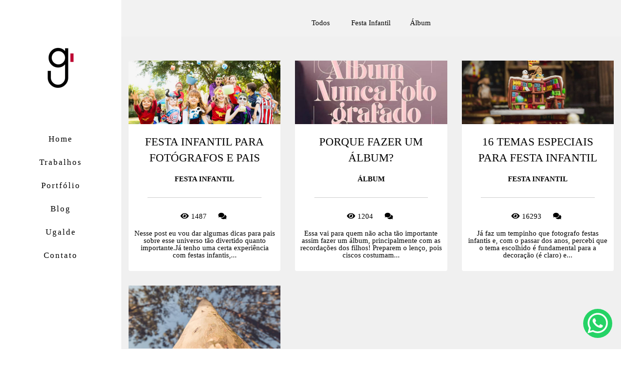

--- FILE ---
content_type: text/html; charset=utf-8
request_url: https://www.gabrielugalde.com/blog/tema-festa-menina
body_size: 5160
content:
<!DOCTYPE html>
<html lang="pt-BR">

<head>
  <title>Gabriel Ugalde - Fotografo de Família</title>
  <meta charset="UTF-8">
  <meta name="description" content="Fotógrafo especializado em guardar com carinho as memórias da família. Se você deseja fazer um ensaio de gestante, eventos infantis ou, até mesmo, registrar os momentos especiais que acontecem no seu dia, pode contar comigo, vou adorar contar sua história através do meu olhar.">
  <meta name="keywords" content="gabriel ugalde fotografia,fotografo de familia niteroi,fotos de gestantes em niteroi,ideias para fotos de gestantes,cuidados com o bebe,10 fotos de maes que voce tem que ver,os melhores lugares de niteroi,dicas para fotografar em niteroi,como fazer fotos de gestante,como fazer fotos de casal,dicas para melhorar as suas fotografias,o que tem pra fazer em niteroi,dicas para ficar mais bonita nas fotos,como fazer um ensaio fotografico,o que é preciso para fazer um ensaio fotografico,fotografo de familia em casa,fotografo de ensaio na praia,fotos de ensaios na praia,fotografia lifestyle,fotografia lifestyle em casa,fotos de familia em casa,fotos espontaneas,como fazer fotos espontaneas,decoração de festa infantil,ensaios fotograficos em niteroi,ensaios fotograficos no rj,roupas para ensaio na praia,roupas para book de gestante,fotos criativas de ensaios,gabriel fotografo,fotos autorais,saiba o que fazer em um ensaio fotografico,fotos em familia em casa,porta retrato,porta retrato para casa,momentos felizes em familia,ultimas semanas de gestaçao,primeiras semanas de gestaçao,o que fazer na gestaçao,fotos criativas em familia,o que fazer em familia,temas para aniversario infantil,aniversario infantil menina,aniversario infantil menino,tema aniversario infantil menina,tema aniversario infantil menino,ideias criativas para festa infantil,ideias criativas para aniversario infantil,cuidados na gestaçao,lugares para fotografar gestantes em niteroi,lugares para fotografar gestantes no rj,com quantas semanas faz ensaio fotografico de gestante,roupas para ensaios de gestante,gabriel fotografo niteroi,fotografia documental de familia niteroi,ensaio fotograficos em casa,como fotografar eventos infantis,fotos de batizado em niteroi,igrejas para batizar em niteroi,como fazer fotos de batismo,fotografo de batismo em niteroi,fotos de batizado em niteroi,fotografia lifestyle de bebe,fotografia lifestyle em niteroi,quais sao so melhores lugares para fotografar em niteroi,fotografo de familia icarai">
  <meta name="author" content="">
  <meta property="og:title" content="Gabriel Ugalde - Fotografo de Família">
  <meta property="og:description" content="Fotógrafo especializado em guardar com carinho as memórias da família. Se você deseja fazer um ensaio de gestante, eventos infantis ou, até mesmo, registrar os momentos especiais que acontecem no seu dia, pode contar comigo, vou adorar contar sua história através do meu olhar.">
  <meta property="og:type" content="website">
  <meta property="og:url" content="https://www.gabrielugalde.com/blog/tema-festa-menina">
  <meta property="og:image" itemprop="image" content="https://alfred.alboompro.com/crop/width/600/height/400/mode/jpeg/quality/70/url/storage.alboom.ninja/sites/5139/img/og_image/logo-01.png?t=1593132997">
  <meta property="og:image:type" content="image/jpeg">
  <meta property="og:image:width" content="600">
  <meta property="og:image:height" content="400">
  <meta name="viewport" content="width=device-width, initial-scale=1.0, user-scalable=yes">
  <meta name="mobile-web-app-capable" content="yes">

  
      <!-- Canonical URL -->
    <link rel="canonical" href="https://www.gabrielugalde.com/blog/tema-festa-menina">
  
  <link rel="shortcut icon" type="image/png" href="https://storage.alboompro.com/static/favicon_alboom.png">  <meta name="google-site-verification" content="google-site-verification=MWNQ_xvfKVCks-eAdJR1oSaUgQdBSOoSqrIBIk_1kTc" />
      <link rel="stylesheet" href="https://bifrost.alboompro.com/static/boom-v3/themes/5/dist/css/main.min.css?v=2.8.594" id="cssPath">
          <link rel="stylesheet" href="https://bifrost.alboompro.com/static/boom-v3/assets/vendors/font-awesome/5.15.4/css/all.min.css?v=2.8.594">
  
  <style type="text/css">/*TESTIMONIALS*/
.cs--testimonials .owl-carousel .owl-stage-outer {
    min-height: 350px;
}
.testimonial-section .tsc__text {
  line-height: 1.5rem;
}
.nd__button {
    top: 30px;
}
.additional-info{
  margin-bottom: 30px;
}
@media screen and (max-width:1024px){
  body:not(.sidenav) .mc--album:not(.mc--album-parallax){
  padding-top:0px; 
  }
  .page-cover .container{
    padding:0;
  }
  .about-section .as__content{
    padding:20px;
  }
  .mc--about .about-section .as__description{
    padding:0;
  } 
  .nd__social{
    bottom:40px;
  }
}

@media screen and (max-width: 767px){
  .mc--album .article-content .container{
   padding-top: 40px; 
  }
}

body:not(.sidenav) .banner-section.bs--standard{
  padding-bottom: 40px;
}
/*GENERAL*/
.cs--last-jobs, 
.cs--most-viewed, 
.cs--instagram, 
.cs--portfolio, 
.mc--about, 
.mc--contact, 
.cs--blog{
  background-color: rgba(0,0,0,.06);
}
.content-status:before{
  opacity: .2;
}
.content-preview:nth-child(4), .content-preview:nth-child(5), .content-preview:nth-child(6){
  margin-bottom: 20px;
}
.contact-input{
  padding: 15px;
  font-size: 1rem;
}.boom-button, .cp__alboom-type{background-color:rgba(0, 0, 0, 1);font-family:'MontserratLight';border-radius:0px;}
.boom-button, .cp__alboom-type, body .cp__alboom-type:hover{border-color:rgba(0, 0, 0, 1);color:rgba(255, 255, 255, 1);}
.boom-button:hover{background-color:rgba(255, 255, 255, 1);border-color:rgba(0, 0, 0, 1);color:rgba(0, 0, 0, 1);}
.mhm__item{color:rgba(0, 0, 0, 1);}
.mhm__item:hover{color:rgba(212, 212, 212, 1);}
.main-header{background-color:rgba(255, 255, 255, 1);}
html, body, .contact-input{color:rgba(0, 0, 0, 1);}
.cs__title{color:rgba(0, 0, 0, 1);font-family:'MontserratLight';}
.fr-view a{color:rgba(188, 0, 0, 0.97);}
.fr-view a:hover{color:rgba(221, 0, 7, 1);}
.footer{background-color:rgba(0, 0, 0, 1);color:rgba(255, 255, 255, 1);}
.footer .boom-button, .footer .cp__alboom-type{background-color:rgba(0, 0, 0, 1);border-color:rgba(255, 255, 255, 1);color:rgba(255, 255, 255, 1);}
.footer .boom-button:hover, .footer .cp__alboom-type:hover{background-color:rgba(255, 255, 255, 1);border-color:rgba(255, 255, 255, 1);color:rgba(255, 255, 255, 1);}
.mh__menu, .mhm__item{font-size:17px;letter-spacing:2px;}
.b__info .b__heading{font-size:30px;letter-spacing:0.8px;font-family:'MontserratLight';}
.b__info .b__subtitle{letter-spacing:2.1px;font-size:24px;font-family:'MontserratThin';}
h2.cs__title{font-size:22px;letter-spacing:2.1px;}
html, body{font-size:15px;font-family:'MontserratLight';}
.mh__menu{font-family:'MontserratThin';}
.cp--album-preview a:hover .cp__thumbnail:before{background-color:rgba(255, 255, 255, 0.83);}
.cp--album-preview .cp__container{color:rgba(0, 0, 0, 1);}
.b__info{color:rgba(255, 255, 255, 0.61);}
body{background-color:rgba(255, 255, 255, 1);}
.mh__logo figure img{max-width:100%;max-height:100%;}
body:not(.sidenav) .mhm__item{padding:10px 4px;}
body.sidenav .mhm__item{padding-top:4px;padding-bottom:4px;}
.bs--grid .b__container{margin:1px;width:calc(25% - 2px);}
.nav-drawer .ndc__item:hover{color:rgb(212, 212, 212);}
.content-preview:hover .cp__thumbnail:before{background-color:rgba(255, 255, 255, .8);}</style>
  


  
  
  
  
  
  <script>
    window.templateId = 5  </script>
</head>

<body ontouchstart="" class="page-blog sidenav 
  ">
  
  <div class="menu-container
    sidenav" id="menuContainer">

    <header class="main-header sidenav mh--a-center" id="mainHeader">

      <div class="container">
        <a href="/" class="mh__logo" title="Página inicial de Gabriel Ugalde">
          <figure>
            <img src="https://alfred.alboompro.com/resize/width/370/height/150/quality/99/url/storage.alboom.ninja/sites/5139/img/logo/logo-04.png?t=1591382512" alt="Gabriel Ugalde" class=" accelerated">
          </figure>
        </a>
        <nav class="mh__menu mh__menu-separator-none" id="mainMenu">

          
              <a href="/home"  class="mhm__item">
                Home              </a>

            
              <a href="/portfolio"  class="mhm__item">
                Trabalhos              </a>

            
              <a href="/galerias"  class="mhm__item">
                Portfólio              </a>

            
              <a href="/blog"  class="mhm__item">
                Blog              </a>

            
              <a href="/sobre"  class="mhm__item">
                Ugalde              </a>

            
              <a href="/contato"  class="mhm__item">
                Contato              </a>

                    </nav>
      </div>
    </header>

    <nav class="nav-drawer 
      light-dark" id="navDrawer">
      <a href="/" class="nd__logo" title="Página inicial de Gabriel Ugalde">'
        <figure>
          <img src="https://storage.alboom.ninja/sites/5139/img/logo/logo-04.png?t=1591382512" alt="Logotipo de Gabriel Ugalde">
        </figure>
      </a>
      <div class="nd__content">

        
            <a href="/home"  class="ndc__item mhm__item">
              Home            </a>

          
            <a href="/portfolio"  class="ndc__item mhm__item">
              Trabalhos            </a>

          
            <a href="/galerias"  class="ndc__item mhm__item">
              Portfólio            </a>

          
            <a href="/blog"  class="ndc__item mhm__item">
              Blog            </a>

          
            <a href="/sobre"  class="ndc__item mhm__item">
              Ugalde            </a>

          
            <a href="/contato"  class="ndc__item mhm__item">
              Contato            </a>

          
      </div>

      <div class="nd__social light-dark">
        <ul class="nds-list">
                      <li class="ndsl__item mhm__item">
              <a href="https://facebook.com/gabrielugaldefotografia" target="_blank" title="Facebook de Gabriel Ugalde">
                <i class="fab fa-facebook-f"></i>
              </a>
            </li>
                                <li class="ndsl__item mhm__item">
              <a href="https://instagram.com/gabriel.m.ugalde" target="_blank" title="Instagram de Gabriel Ugalde">
                <i class="fab fa-instagram"></i>
              </a>
            </li>
                  </ul>
      </div>
    </nav>

    <a href="#" id="nav-hamburguer" class="nd__button no-link
        light-dark" data-toggle-class="js-fixed" data-toggle-target="menuContainer">
      <i class="ndb__icon top"></i>
      <i class="ndb__icon middle"></i>
      <i class="ndb__icon bottom"></i>
    </a>

  </div>
<main class="main-content mc--blog" id="blogPage">

  <!-- <div class="content-section">
    <div class="container">
      <h1 class="cs__title">Blog</h1>
    </div>
  </div> -->

  <nav class="category-menu">
    <div class="container">
      <a href="/blog" class="cm__item">Todos</a>
      <a href="/blog/festa-infantil" title="Festa Infantil"class="cm__item">Festa Infantil</a><a href="/blog/album" title="Álbum"class="cm__item">Álbum</a>    </div>
  </nav>

  <div class="content-section cs--blog cs--content-preview">
    <div class="container">
      <div class="cs__content" id="contentSection">
        
  <article class="content-preview cp--post-preview col-3">
    <a href="/post/22218-festa-infantil-para-pais-e-fotografos" title="Festa infantil para fotógrafos e pais">
      <div class="cp__thumbnail">
        <img src="[data-uri]" data-original="https://alfred.alboompro.com/crop/width/960/height/400/type/jpeg/quality/70/url/storage.alboom.ninja/sites/5139/media/davi_6anos_200_8df82435f5ce.jpg?t=1535821512" alt="Festa infantil para fotógrafos e pais">
        <span class="cp__alboom-type">Leia mais</span>
      </div>
      <div class="cp__container">
        <header class="cp__header">
          <h3 class="cp__title" title="Festa infantil para fotógrafos e pais">Festa infantil para fotógrafos e pais</h3>
          <span class="cp__additional cp__description">Festa Infantil</span>
        </header>
        <span class="cp__alboom-type">Leia mais</span>
        <footer class="content-status" data-post-id="1339716"><span class="cst__item cst__item-views"><i class="fa fa-eye"></i><span class="post_views_update">1487</span></span><span class="cst__item cst__item-comments">
        <i class="fa fa-comments"></i>
        <span class="fb-comments-count" data-href="http://www.gabrielugalde.com/post.php?id=22218"></span>
      </span></footer>
        <div class="cp__summary">
          <p class="cps__text">Nesse post eu vou dar algumas dicas para pais sobre esse universo tão divertido quanto importante.Já tenho uma certa experiência com festas infantis,...</p>
        </div>
      </div>
    </a>
  </article>
  <article class="content-preview cp--post-preview col-3">
    <a href="/post/19620-porque-fazer-um-album" title="Porque fazer um álbum?">
      <div class="cp__thumbnail">
        <img src="[data-uri]" data-original="https://alfred.alboompro.com/crop/width/960/height/400/type/jpeg/quality/70/url/storage.alboom.ninja/sites/5139/media/dermodex_a2091c34e7c7.jpg?t=1528636601" alt="Porque fazer um álbum?">
        <span class="cp__alboom-type">Leia mais</span>
      </div>
      <div class="cp__container">
        <header class="cp__header">
          <h3 class="cp__title" title="Porque fazer um álbum?">Porque fazer um álbum?</h3>
          <span class="cp__additional cp__description">Álbum</span>
        </header>
        <span class="cp__alboom-type">Leia mais</span>
        <footer class="content-status" data-post-id="502631"><span class="cst__item cst__item-views"><i class="fa fa-eye"></i><span class="post_views_update">1204</span></span><span class="cst__item cst__item-comments">
        <i class="fa fa-comments"></i>
        <span class="fb-comments-count" data-href="http://www.gabrielugalde.com/post.php?id=19620"></span>
      </span></footer>
        <div class="cp__summary">
          <p class="cps__text">Essa vai para quem não acha tão importante assim fazer um álbum, principalmente com as recordações dos filhos! Preparem o lenço, pois ciscos costumam...</p>
        </div>
      </div>
    </a>
  </article>
  <article class="content-preview cp--post-preview col-3">
    <a href="/post/13354-16-temas-de-festas-infantis-perfeitos" title="16 temas especiais para festa infantil   ">
      <div class="cp__thumbnail">
        <img src="[data-uri]" data-original="https://alfred.alboompro.com/crop/width/960/height/400/type/jpeg/quality/70/url/storage.alboom.ninja/sites/5139/media/davi_5anos_009.jpg?t=1512695715" alt="16 temas especiais para festa infantil   ">
        <span class="cp__alboom-type">Leia mais</span>
      </div>
      <div class="cp__container">
        <header class="cp__header">
          <h3 class="cp__title" title="16 temas especiais para festa infantil   ">16 temas especiais para festa infantil   </h3>
          <span class="cp__additional cp__description">Festa Infantil</span>
        </header>
        <span class="cp__alboom-type">Leia mais</span>
        <footer class="content-status" data-post-id="260968"><span class="cst__item cst__item-views"><i class="fa fa-eye"></i><span class="post_views_update">16293</span></span><span class="cst__item cst__item-comments">
        <i class="fa fa-comments"></i>
        <span class="fb-comments-count" data-href="http://www.gabrielugalde.com/post.php?id=13354"></span>
      </span></footer>
        <div class="cp__summary">
          <p class="cps__text">Já faz um tempinho que fotografo festas infantis e, com o passar dos anos, percebi que o tema escolhido é fundamental para a decoração (é claro) e...</p>
        </div>
      </div>
    </a>
  </article>
  <article class="content-preview cp--post-preview col-3">
    <a href="/post/10638-5-lugares-para-fotografar-em-niteroi-rj" title="5 lugares para fotografar em Niterói/RJ">
      <div class="cp__thumbnail">
        <img src="[data-uri]" data-original="https://alfred.alboompro.com/crop/width/960/height/400/type/jpeg/quality/70/url/storage.alboom.ninja/sites/5139/media/naira_igor_theo_001.jpg?t=1504898358" alt="5 lugares para fotografar em Niterói/RJ">
        <span class="cp__alboom-type">Leia mais</span>
      </div>
      <div class="cp__container">
        <header class="cp__header">
          <h3 class="cp__title" title="5 lugares para fotografar em Niterói/RJ">5 lugares para fotografar em Niterói/RJ</h3>
          <span class="cp__additional cp__description"></span>
        </header>
        <span class="cp__alboom-type">Leia mais</span>
        <footer class="content-status" data-post-id="140135"><span class="cst__item cst__item-views"><i class="fa fa-eye"></i><span class="post_views_update">19899</span></span><span class="cst__item cst__item-comments">
        <i class="fa fa-comments"></i>
        <span class="fb-comments-count" data-href="http://www.gabrielugalde.com/post.php?id=10638"></span>
      </span></footer>
        <div class="cp__summary">
          <p class="cps__text">Meu primeiro post aqui do blog vai ser sobre os lugares que eu gosto de fotografar ensaios aqui em Niterói!A primeira dúvida que surge quando vamos marcar...</p>
        </div>
      </div>
    </a>
  </article>      </div>
    </div>
      </div>


</main>  

  <footer class="footer f--minimal " id="infoFooter">
    <div class="container">
              <div class="col-6 col-480-12 f__section fs--author">
          <strong class="fs__strong">Gabriel Ugalde</strong>
          /
          <a class="fm__link" href="/contato" title="Entre em contato">Contato</a>        </div>
      
      
      
      <section class="col-3 col-480-12 f__section fs--contact">
        
                      
<ul class="social-list">
      <li class="sl__item">
      <a href="https://facebook.com/gabrielugaldefotografia" target="_blank" title="Facebook de Gabriel Ugalde">
        <i class="fab fa-facebook-f"></i>
      </a>
  </li>
      <li class="sl__item">
      <a href="https://instagram.com/gabriel.m.ugalde" target="_blank" title="Instagram de Gabriel Ugalde">
        <i class="fab fa-instagram"></i>
      </a>
  </li>
        <li class="sl__item">
      <a href="https://pinterest.com/fotografia" target="_blank" title="Pinterest de Gabriel Ugalde">
        <i class="fab fa-pinterest"></i>
      </a>
  </li>
          <li class="sl__item">
      <a href="https://youtube.com/channel/UC_L3fjAWoX2mtRettqAaJ0Q" target="_blank" title="YouTube de Gabriel Ugalde">
        <i class="fab fa-youtube"></i>
      </a>
  </li>
      </ul>
          
                  </div>
      </section>
    </div>
  </footer>

  
  
      <div class="whatsapp-button whatsapp-right whatsapp-big">
            <a class="whatsapp-icon" target="_blank" href="https://api.whatsapp.com/send?phone=5521988720200&text=Olá, estava visitando seu site e me interessei pelo seu trabalho.">
        <img src="https://bifrost.alboompro.com/static/icon/whatsapp/flat.svg" alt="Logo do Whatsapp" />
      </a>
    </div>
  
    <div class="main-footer" id="mainFooter">
    <a href="#" id="goTop" class="go-top fade no-link" title="Ir para o topo">
      <i class="fa fa-chevron-up"></i>
    </a>

          <div class="footer-alboom">
        <div class="container alboom-credits">
          <a href="https://www.alboompro.com/?ref=2115" target="_blank" title="Alboom - Prosite">
            Feito com <b>Alboom</b>                      </a>
        </div>
      </div>
      </div>

  <script src="https://bifrost.alboompro.com/static/boom-v3/assets/vendors/libj/2.2.4/libj.min.js?v=2.8.594"></script>

  
  
  

  
      <script src="https://bifrost.alboompro.com/static/boom-v3/dist/main.min.js?v=2.8.594"></script>
  
  
  
  
  
  
  
  
    </body>

  </html>